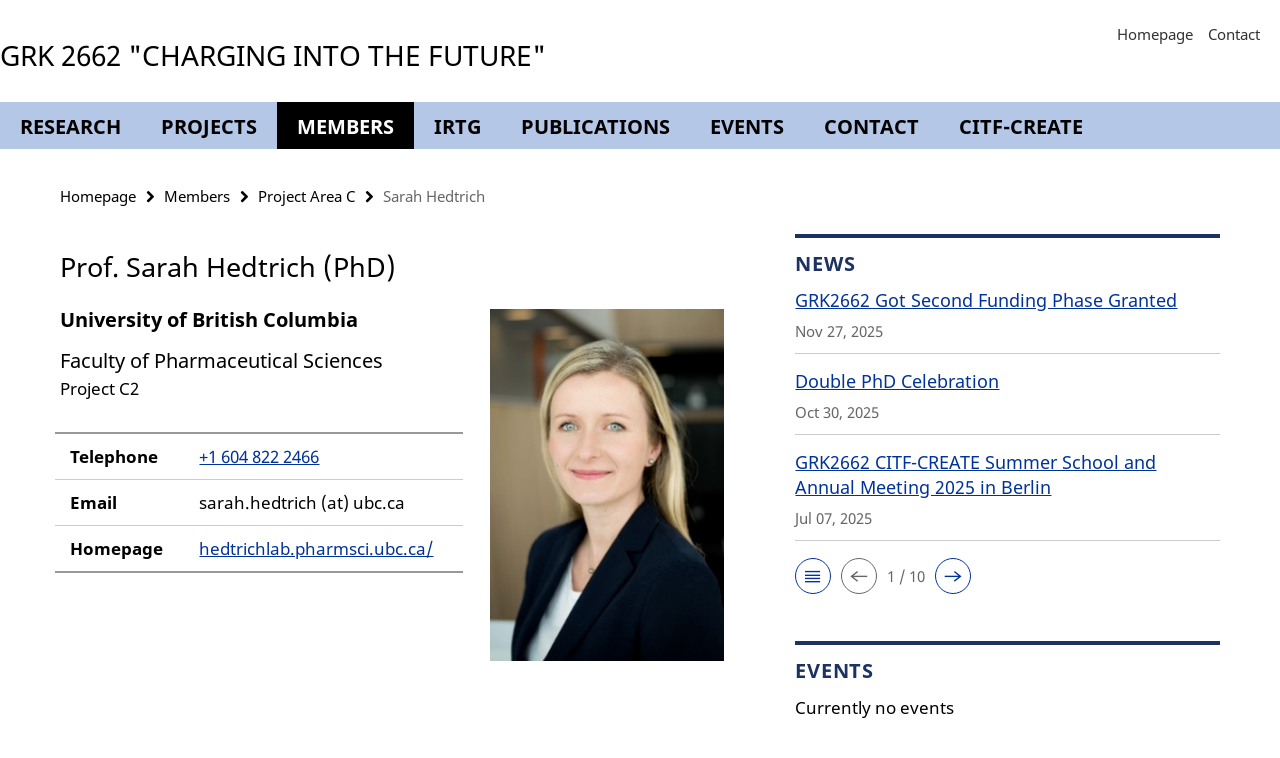

--- FILE ---
content_type: text/html; charset=utf-8
request_url: https://www.irtg2662.de/members/Project-Area-C/Hedtrich/index.html
body_size: 3932
content:
<!DOCTYPE html><!-- rendered 2026-01-23 07:11:02 (UTC) --><html class="ltr" lang="en"><head><title>Sarah Hedtrich • IRTG 2662 "CHARGING INTO THE FUTURE"</title><!-- BEGIN Fragment default/26011920/views/head_meta/118644591/1663594944?084125:1823 -->
<meta charset="utf-8" /><meta content="IE=edge" http-equiv="X-UA-Compatible" /><meta content="width=device-width, initial-scale=1.0" name="viewport" /><meta content="authenticity_token" name="csrf-param" />
<meta content="LclYJ4xET+B8/5ql/wPgycRiOZaxECWJ562V/XfZMhU=" name="csrf-token" /><meta content="Sarah Hedtrich" property="og:title" /><meta content="website" property="og:type" /><meta content="https://www.irtg2662.de/members/Project-Area-C/Hedtrich/index.html" property="og:url" /><meta content="https://www.irtg2662.de/_media/03_members/bild_Hedtrich/Hedtrich_258.png?width=250" property="og:image" /><meta content="index,follow" name="robots" /><meta content="2021-01-22" name="dc.date" /><meta content="Sarah Hedtrich" name="dc.name" /><meta content="DE-BE" name="geo.region" /><meta content="Berlin" name="geo.placename" /><meta content="52.448131;13.286102" name="geo.position" /><link href="https://www.irtg2662.de/members/Project-Area-C/Hedtrich/index.html" rel="canonical" /><!-- BEGIN Fragment default/26011920/views/favicon/118173191/1762858258?020014:72019 -->
<!-- END Fragment default/26011920/views/favicon/118173191/1762858258?020014:72019 -->
<!-- BEGIN Fragment default/26011920/head/rss/false/118173191/1762858258?115450:22003 -->
<!-- END Fragment default/26011920/head/rss/false/118173191/1762858258?115450:22003 -->
<!-- END Fragment default/26011920/views/head_meta/118644591/1663594944?084125:1823 -->
<!-- BEGIN Fragment default/26011920/head/assets/118173191/1762858258/?213850:86400 -->
<link href="/assets/default2/irtg2662_application-part-1-e14a3bbbfe.css" media="all" rel="stylesheet" type="text/css" /><link href="/assets/default2/irtg2662_application-part-2-3ac9454515.css" media="all" rel="stylesheet" type="text/css" /><script src="/assets/default2/application-781670a880dd5cd1754f30fcf22929cb.js" type="text/javascript"></script><!--[if lt IE 9]><script src="/assets/default2/html5shiv-d11feba7bd03bd542f45c2943ca21fed.js" type="text/javascript"></script><script src="/assets/default2/respond.min-31225ade11a162d40577719d9a33d3ee.js" type="text/javascript"></script><![endif]--><meta content="Rails Connector for Infopark CMS Fiona by Infopark AG (www.infopark.de); Version 6.8.2.36.82613853" name="generator" /><!-- END Fragment default/26011920/head/assets/118173191/1762858258/?213850:86400 -->
</head><body class="site-irtg2662 layout-size-L"><div class="debug page" data-current-path="/members/Project-Area-C/Hedtrich/"><a class="sr-only" href="#content">Springe direkt zu Inhalt </a><div class="horizontal-bg-container-header nocontent"><div class="container container-header"><header><!-- BEGIN Fragment default/26011920/header-part-1/118173191/1762858258/?165530:46800 -->
<a accesskey="O" id="seitenanfang"></a><div class="nada-identity-wrapper"><a accesskey="H" class="nada-identity-text-link" href="/index.html" title="To the Homepage of: GRK 2662 &quot;CHARGING INTO THE FUTURE&quot;"><span class="nada-identity-text">GRK 2662 &quot;CHARGING INTO THE FUTURE&quot;</span></a></div><h1 class="hide">GRK 2662 &quot;CHARGING INTO THE FUTURE&quot;</h1><hr class="hide" /><h2 class="sr-only">Service Navigation</h2><ul class="top-nav no-print"><li><a href="/index.html" rel="index" title="To the Homepage of: GRK 2662 &quot;CHARGING INTO THE FUTURE&quot;">Homepage</a></li><li><a href="/07_Contact/index.html" title="">Contact</a></li></ul><!-- END Fragment default/26011920/header-part-1/118173191/1762858258/?165530:46800 -->
<div class="services no-print"><!-- BEGIN Fragment default/26011920/header-part-2/118173191/1762858258/?215054:86400 -->
<!-- END Fragment default/26011920/header-part-2/118173191/1762858258/?215054:86400 -->
</div></header></div></div><!-- BEGIN Fragment default/26011920/header-default-image/118173191/1762858258/?213027:68400 -->
<!-- END Fragment default/26011920/header-default-image/118173191/1762858258/?213027:68400 -->
<!-- BEGIN Fragment default/26011920/navbar-wrapper-ajax/0/118173191/1762858258/?090924:3600 -->
<div class="navbar-wrapper cms-box-ajax-content" data-ajax-url="/index.html?comp=navbar&amp;irq=1&amp;pm=0"><nav class="main-nav-container no-print" style=""><div class="container main-nav-container-inner"><div class="main-nav-scroll-buttons" style="display:none"><div id="main-nav-btn-scroll-left" role="button"><div class="fa fa-angle-left"></div></div><div id="main-nav-btn-scroll-right" role="button"><div class="fa fa-angle-right"></div></div></div><div class="main-nav-toggle"><span class="main-nav-toggle-text">Menu</span><span class="main-nav-toggle-icon"><span class="line"></span><span class="line"></span><span class="line"></span></span></div><ul class="main-nav level-1" id="fub-main-nav"><li class="main-nav-item level-1 has-children" data-index="0" data-menu-item-path="#" data-menu-shortened="0"><a class="main-nav-item-link level-1" href="#" title="loading...">Research</a><div class="icon-has-children"><div class="fa fa-angle-right"></div><div class="fa fa-angle-down"></div><div class="fa fa-angle-up"></div></div><div class="container main-nav-parent level-2" style="display:none"><p style="margin: 20px;">loading... </p></div></li><li class="main-nav-item level-1 has-children" data-index="1" data-menu-item-path="#" data-menu-shortened="0"><a class="main-nav-item-link level-1" href="#" title="loading...">Projects</a><div class="icon-has-children"><div class="fa fa-angle-right"></div><div class="fa fa-angle-down"></div><div class="fa fa-angle-up"></div></div><div class="container main-nav-parent level-2" style="display:none"><p style="margin: 20px;">loading... </p></div></li><li class="main-nav-item level-1 has-children" data-index="2" data-menu-item-path="#" data-menu-shortened="0"><a class="main-nav-item-link level-1" href="#" title="loading...">Members</a><div class="icon-has-children"><div class="fa fa-angle-right"></div><div class="fa fa-angle-down"></div><div class="fa fa-angle-up"></div></div><div class="container main-nav-parent level-2" style="display:none"><p style="margin: 20px;">loading... </p></div></li><li class="main-nav-item level-1 has-children" data-index="3" data-menu-item-path="#" data-menu-shortened="0"><a class="main-nav-item-link level-1" href="#" title="loading...">IRTG</a><div class="icon-has-children"><div class="fa fa-angle-right"></div><div class="fa fa-angle-down"></div><div class="fa fa-angle-up"></div></div><div class="container main-nav-parent level-2" style="display:none"><p style="margin: 20px;">loading... </p></div></li><li class="main-nav-item level-1 has-children" data-index="4" data-menu-item-path="#" data-menu-shortened="0"><a class="main-nav-item-link level-1" href="#" title="loading...">Publications</a><div class="icon-has-children"><div class="fa fa-angle-right"></div><div class="fa fa-angle-down"></div><div class="fa fa-angle-up"></div></div><div class="container main-nav-parent level-2" style="display:none"><p style="margin: 20px;">loading... </p></div></li><li class="main-nav-item level-1 has-children" data-index="5" data-menu-item-path="#" data-menu-shortened="0"><a class="main-nav-item-link level-1" href="#" title="loading...">Events</a><div class="icon-has-children"><div class="fa fa-angle-right"></div><div class="fa fa-angle-down"></div><div class="fa fa-angle-up"></div></div><div class="container main-nav-parent level-2" style="display:none"><p style="margin: 20px;">loading... </p></div></li><li class="main-nav-item level-1 has-children" data-index="6" data-menu-item-path="#" data-menu-shortened="0"><a class="main-nav-item-link level-1" href="#" title="loading...">Contact</a><div class="icon-has-children"><div class="fa fa-angle-right"></div><div class="fa fa-angle-down"></div><div class="fa fa-angle-up"></div></div><div class="container main-nav-parent level-2" style="display:none"><p style="margin: 20px;">loading... </p></div></li><li class="main-nav-item level-1 has-children" data-index="7" data-menu-item-path="#" data-menu-shortened="0"><a class="main-nav-item-link level-1" href="#" title="loading...">CITF-CREATE</a><div class="icon-has-children"><div class="fa fa-angle-right"></div><div class="fa fa-angle-down"></div><div class="fa fa-angle-up"></div></div><div class="container main-nav-parent level-2" style="display:none"><p style="margin: 20px;">loading... </p></div></li></ul></div><div class="main-nav-flyout-global"><div class="container"></div><button id="main-nav-btn-flyout-close" type="button"><div id="main-nav-btn-flyout-close-container"><i class="fa fa-angle-up"></i></div></button></div></nav></div><script type="text/javascript">$(document).ready(function () { Luise.Navigation.init(); });</script><!-- END Fragment default/26011920/navbar-wrapper-ajax/0/118173191/1762858258/?090924:3600 -->
<div class="content-wrapper main horizontal-bg-container-main"><div class="container breadcrumbs-container nocontent"><div class="row"><div class="col-xs-12"><div class="box breadcrumbs no-print"><p class="hide">Path Navigation</p><ul class="fu-breadcrumb"><li><a href="/index.html">Homepage</a><i class="fa fa-chevron-right"></i></li><li><a href="/members/index.html">Members</a><i class="fa fa-chevron-right"></i></li><li><a href="/members/Project-Area-C/index.html">Project Area C</a><i class="fa fa-chevron-right"></i></li><li class="active">Sarah Hedtrich</li></ul></div></div></div></div><div class="container"><div class="row"><main class="col-m-7 print-full-width"><!--skiplink anchor: content--><div class="fub-content fub-fu_mitarb_ordner"><a id="content"></a><div class="box box-staff"><h1 class="box-staff-name">Prof. Sarah Hedtrich (PhD)</h1><div class="tab-content box-staff-content"><div aria-labelledby="#tab1-label" class="tab-pane active" id="tab1" role="tabpanel" tabindex="0"><div class="icaption-right-container-s1"><figure class="icaption-right-s1"><div class="icaption-image"><picture data-colspan="7" data-image-max-width="" data-image-size="S"><source data-screen-size='xl' srcset='/_media/03_members/bild_Hedtrich/Hedtrich_258.png?width=350 1x' media='(min-width: 1200px)' ><source data-screen-size='l' srcset='/_media/03_members/bild_Hedtrich/Hedtrich_258.png?width=250 1x' media='(min-width: 990px)' ><source data-screen-size='m' srcset='/_media/03_members/bild_Hedtrich/Hedtrich_258.png?width=250 1x' media='(min-width: 768px)' ><source data-screen-size='s' srcset='/_media/03_members/bild_Hedtrich/Hedtrich_258.png?width=350 1x' media='(min-width: 520px)' ><source data-screen-size='xs' srcset='/_media/03_members/bild_Hedtrich/Hedtrich_258.png?width=250 1x' ><img alt="Hedtrich" class="figure-img" data-image-obj-id="118645013" src="/_media/03_members/bild_Hedtrich/Hedtrich_258.png" style="width:100%;" /></picture></div></figure></div><h2 class="box-staff-inst-level-1">University of British Columbia</h2><h3 class="box-staff-inst-level-2">Faculty of Pharmaceutical Sciences</h3><p class="box-staff-function">Project C2</p><div class="clearfix visible-xs"></div><div class="clearfix visible-s"></div><div class="clearfix visible-m"></div><div class="box-staff-table list-group"><div class="list-group-item row"><div class="box-staff-table-label col-s-4">Telephone</div><div class="box-staff-list-table-inf col-s-8"><a href="tel:+1-604-822-2466">+1 604 822 2466</a></div></div><div class="list-group-item row"><div class="box-staff-table-label col-s-4">Email</div><div class="box-staff-list-table-inf col-s-8">sarah.hedtrich (at) ubc.ca</div></div><div class="list-group-item row"><div class="box-staff-table-label col-s-4">Homepage</div><div class="box-staff-list-table-inf col-s-8"><a href="https://hedtrichlab.pharmsci.ubc.ca/" target="_self" title="hedtrichlab.pharmsci.ubc.ca/">hedtrichlab.pharmsci.ubc.ca/</a></div></div></div><div class="clearfix visible-xl"></div><div class="clearfix visible-l"></div></div></div></div><noscript><div class="warning_box"><em class="mark-4">Please enable JavaScript in Your browser.</em></div></noscript></div></main><!-- BEGIN Fragment default/26011920/sidebar_subtree/118173191/1762858258/?083925:1801 -->
<aside class="col-m-5 sidebar-right no-print nocontent"><div class="row"><div class="col-l-11 col-l-offset-1"><div class="content-element"><!-- BEGIN Fragment default/26011920/news-box-outer/118233849/1663687848/?090924:3600 -->
<div class="box box-news-list-v1 box-border box-news-cms-5"><h3 class="box-news-list-v1-headline">News</h3><div class="news cms-box-ajax-content" data-ajax-url="/news/index.html?irq=1&amp;page=1"><div class="spinner news" style="display: none; width: 16px; padding: 20px;"><img alt="spinner" src="/assets/default2/spinner-39a0a2170912fd2acf310826322141db.gif" /></div><noscript><em class="mark-4">Please enable JavaScript.</em><p><a href="/news/index.html" title="News">overview</a></p></noscript></div></div><!-- END Fragment default/26011920/news-box-outer/118233849/1663687848/?090924:3600 -->
</div></div></div><div class="row"><div class="col-l-11 col-l-offset-1"><div class="content-element"><!-- BEGIN Fragment default/26011920/fu_termin_ordner/5/fd33beb20edda0329552c98182d30e19cded8181/118233861/1663679724/?090924:3600 -->
<div class="box box-event-list-v1 box-border box-events-cms-5"><h3 class="box-event-list-v1-headline">Events</h3><div class="cms-box-ajax-content"><div class="events" data-ajax-url="/events/index.html?irq=1&amp;page=1"><div class="spinner events" style="display: none; width: 16px; padding: 20px;"><img alt="spinner" src="/assets/default2/spinner-39a0a2170912fd2acf310826322141db.gif" /></div><noscript><em class="mark-4">Please enable JavaScript.</em><p><a href="/events/index.html" title="Events">overview</a></p></noscript></div></div></div><!-- END Fragment default/26011920/fu_termin_ordner/5/fd33beb20edda0329552c98182d30e19cded8181/118233861/1663679724/?090924:3600 -->
</div></div></div><div class="row"><div class="col-l-11 col-l-offset-1"><div class="content-element"><div class="box box-sidebar-banner"><div class="icaption-image"><a href="/index.html"><picture data-adaptive-with="700"><source data-screen-size='-' srcset='/_media/Logos/bild_Banner/GRK2662-logo.png?width=700 1x, /_media/Logos/bild_Banner/GRK2662-logo.png?width=1300 2x, /_media/Logos/bild_Banner/GRK2662-logo.png?width=2000 3x' ><img alt="IRTG 2662 &quot;CHARGING INTO THE FUTURE&quot;" class="figure-img" data-image-obj-id="118714796" src="/_media/Logos/bild_Banner/GRK2662-logo.png?width=700" /></picture></a></div></div></div></div></div><div class="row"><div class="col-l-11 col-l-offset-1"><div class="content-element"><div class="box box-sidebar-banner"><div class="icaption-image"><a href="https://www.dfg.de" target="_blank"><picture data-adaptive-with="700"><source data-screen-size='-' srcset='/_media/Logos/bild_Banner/DFG.png?width=700 1x, /_media/Logos/bild_Banner/DFG.png?width=1300 2x, /_media/Logos/bild_Banner/DFG.png?width=2000 3x' ><img alt="DFG" class="figure-img" data-image-obj-id="118702124" src="/_media/Logos/bild_Banner/DFG.png?width=700" /></picture></a></div></div></div></div></div><div class="row"><div class="col-l-11 col-l-offset-1"><div class="content-element"><div class="box"><div class="icaption-container-s3"><figure class="icaption-s3" data-debug-style="5"><div class="icaption-image"><a href="/_media/Logos/FUB_McG_UBC.png?html=1&amp;locale=en&amp;ref=149866785" rel="nofollow" title="Show large image"><picture data-colspan="5" data-image-max-width="" data-image-size="L"><source data-screen-size='xl' srcset='/_media/Logos/FUB_McG_UBC.png?width=500 1x, /_media/Logos/FUB_McG_UBC.png?width=1000 2x, /_media/Logos/FUB_McG_UBC.png?width=2000 3x' media='(min-width: 1200px)' ><source data-screen-size='l' srcset='/_media/Logos/FUB_McG_UBC.png?width=500 1x, /_media/Logos/FUB_McG_UBC.png?width=1000 2x, /_media/Logos/FUB_McG_UBC.png?width=2000 3x' media='(min-width: 990px)' ><source data-screen-size='m' srcset='/_media/Logos/FUB_McG_UBC.png?width=500 1x, /_media/Logos/FUB_McG_UBC.png?width=1000 2x, /_media/Logos/FUB_McG_UBC.png?width=2000 3x' media='(min-width: 768px)' ><source data-screen-size='s' srcset='/_media/Logos/FUB_McG_UBC.png?width=1000 1x, /_media/Logos/FUB_McG_UBC.png?width=2000 2x, /_media/Logos/FUB_McG_UBC.png?width=3000 3x' media='(min-width: 520px)' ><source data-screen-size='xs' srcset='/_media/Logos/FUB_McG_UBC.png?width=500 1x, /_media/Logos/FUB_McG_UBC.png?width=1000 2x, /_media/Logos/FUB_McG_UBC.png?width=2000 3x' ><img alt="FUB_McG_UBC" class="figure-img" data-image-obj-id="128326782" src="/_media/Logos/FUB_McG_UBC.png?width=1000" style="width:100%;" /></picture></a></div><figcaption><p class="mark-6 icaption-caption" id="caption_128326782"><span aria-label="Image: "></span><span class="icaption-caption-title"></span></p></figcaption></figure></div></div></div></div></div></aside><!-- END Fragment default/26011920/sidebar_subtree/118173191/1762858258/?083925:1801 -->
</div></div></div><!-- BEGIN Fragment default/26011920/footer/banners/118173191/1762858258/?090924:3600 -->
<!-- END Fragment default/26011920/footer/banners/118173191/1762858258/?090924:3600 -->
<div class="horizontal-bg-container-footer no-print nocontent"><footer><div class="container container-footer-non-cd"><div class="row"><!-- BEGIN Fragment default/26011920/footer/col-2/118173191/1762858258/?090924:3600 -->
<div class="col-m-6 col-l-3"><div class="box"><h3 class="footer-section-headline">Service Navigation</h3><ul class="footer-section-list fa-ul"><li><a href="/index.html" rel="index" title="To the Homepage of: GRK 2662 &quot;CHARGING INTO THE FUTURE&quot;"><i class="fa fa-li fa-chevron-right"></i>Homepage</a></li><li><a href="/07_Contact/index.html" title=""><i class="fa fa-li fa-chevron-right"></i>Contact</a></li></ul></div></div><!-- END Fragment default/26011920/footer/col-2/118173191/1762858258/?090924:3600 -->
<div class="col-m-6 col-l-3"><div class="box"><h3 class="footer-section-headline">This Page</h3><ul class="footer-section-list fa-ul"><li><a href="#" onclick="javascript:self.print();return false;" rel="alternate" role="button" title="Print this page"><i class="fa fa-li fa-chevron-right"></i>Print</a></li><!-- BEGIN Fragment default/26011920/footer/col-4.rss/118173191/1762858258/?090925:3600 -->
<!-- END Fragment default/26011920/footer/col-4.rss/118173191/1762858258/?090925:3600 -->
<li><a href="/07_Contact/index.html"><i class="fa fa-li fa-chevron-right"></i>Feedback</a></li><!-- BEGIN Fragment default/26011920/footer/col-4.languages/118173191/1762858258/?090925:3600 -->
<!-- END Fragment default/26011920/footer/col-4.languages/118173191/1762858258/?090925:3600 -->
</ul></div></div><div class="clearfix visible-m"></div></div></div></footer></div><script src="/assets/default2/henry-55a2f6b1df7f8729fca2d550689240e9.js" type="text/javascript"></script></div></body></html>

--- FILE ---
content_type: text/html; charset=utf-8
request_url: https://www.irtg2662.de/index.html?comp=navbar&irq=1&pm=0
body_size: 2397
content:
<!-- BEGIN Fragment default/26011920/navbar-wrapper/118173191/1762858258/?084103:1800 -->
<!-- BEGIN Fragment default/26011920/navbar/20c3132ed3f063492a03b13fd7a9858c5aaf1119/?081103:86400 -->
<nav class="main-nav-container no-print nocontent" style="display: none;"><div class="container main-nav-container-inner"><div class="main-nav-scroll-buttons" style="display:none"><div id="main-nav-btn-scroll-left" role="button"><div class="fa fa-angle-left"></div></div><div id="main-nav-btn-scroll-right" role="button"><div class="fa fa-angle-right"></div></div></div><div class="main-nav-toggle"><span class="main-nav-toggle-text">Menu</span><span class="main-nav-toggle-icon"><span class="line"></span><span class="line"></span><span class="line"></span></span></div><ul class="main-nav level-1" id="fub-main-nav"><li class="main-nav-item level-1" data-index="0" data-menu-item-path="/research" data-menu-shortened="0" id="main-nav-item-research"><a class="main-nav-item-link level-1" href="/research/index.html">Research</a></li><li class="main-nav-item level-1 has-children" data-index="1" data-menu-item-path="/project-areas" data-menu-shortened="0" id="main-nav-item-project-areas"><a class="main-nav-item-link level-1" href="/project-areas/index.html">Projects</a><div class="icon-has-children"><div class="fa fa-angle-right"></div><div class="fa fa-angle-down"></div><div class="fa fa-angle-up"></div></div><div class="container main-nav-parent level-2" style="display:none"><a class="main-nav-item-link level-1" href="/project-areas/index.html"><span>Overview Projects</span></a></div><ul class="main-nav level-2"><li class="main-nav-item level-2 has-children" data-menu-item-path="/project-areas/Project-Area-A"><a class="main-nav-item-link level-2" href="/project-areas/Project-Area-A/index.html">Project Area A</a><div class="icon-has-children"><div class="fa fa-angle-right"></div><div class="fa fa-angle-down"></div><div class="fa fa-angle-up"></div></div><ul class="main-nav level-3"><li class="main-nav-item level-3 " data-menu-item-path="/project-areas/Project-Area-A/Project-A1"><a class="main-nav-item-link level-3" href="/project-areas/Project-Area-A/Project-A1/index.html">Project A1</a></li><li class="main-nav-item level-3 " data-menu-item-path="/project-areas/Project-Area-A/Project-A2"><a class="main-nav-item-link level-3" href="/project-areas/Project-Area-A/Project-A2/index.html">Project A2</a></li><li class="main-nav-item level-3 " data-menu-item-path="/project-areas/Project-Area-A/Project-A3"><a class="main-nav-item-link level-3" href="/project-areas/Project-Area-A/Project-A3/index.html">Project A3</a></li></ul></li><li class="main-nav-item level-2 has-children" data-menu-item-path="/project-areas/Project-Area-B"><a class="main-nav-item-link level-2" href="/project-areas/Project-Area-B/index.html">Project Area B</a><div class="icon-has-children"><div class="fa fa-angle-right"></div><div class="fa fa-angle-down"></div><div class="fa fa-angle-up"></div></div><ul class="main-nav level-3"><li class="main-nav-item level-3 " data-menu-item-path="/project-areas/Project-Area-B/Project-B1"><a class="main-nav-item-link level-3" href="/project-areas/Project-Area-B/Project-B1/index.html">Project B1</a></li><li class="main-nav-item level-3 " data-menu-item-path="/project-areas/Project-Area-B/Project-B2"><a class="main-nav-item-link level-3" href="/project-areas/Project-Area-B/Project-B2/index.html">Project B2</a></li><li class="main-nav-item level-3 " data-menu-item-path="/project-areas/Project-Area-B/Project-B3"><a class="main-nav-item-link level-3" href="/project-areas/Project-Area-B/Project-B3/index.html">Project B3</a></li></ul></li><li class="main-nav-item level-2 has-children" data-menu-item-path="/project-areas/Project-Area-C"><a class="main-nav-item-link level-2" href="/project-areas/Project-Area-C/index.html">Project Area C</a><div class="icon-has-children"><div class="fa fa-angle-right"></div><div class="fa fa-angle-down"></div><div class="fa fa-angle-up"></div></div><ul class="main-nav level-3"><li class="main-nav-item level-3 " data-menu-item-path="/project-areas/Project-Area-C/Project-C1"><a class="main-nav-item-link level-3" href="/project-areas/Project-Area-C/Project-C1/index.html">Project C1</a></li><li class="main-nav-item level-3 " data-menu-item-path="/project-areas/Project-Area-C/Project-C2"><a class="main-nav-item-link level-3" href="/project-areas/Project-Area-C/Project-C2/index.html">Project C2</a></li></ul></li></ul></li><li class="main-nav-item level-1 has-children" data-index="2" data-menu-item-path="/members" data-menu-shortened="0" id="main-nav-item-members"><a class="main-nav-item-link level-1" href="/members/index.html">Members</a><div class="icon-has-children"><div class="fa fa-angle-right"></div><div class="fa fa-angle-down"></div><div class="fa fa-angle-up"></div></div><div class="container main-nav-parent level-2" style="display:none"><a class="main-nav-item-link level-1" href="/members/index.html"><span>Overview Members</span></a></div><ul class="main-nav level-2"><li class="main-nav-item level-2 has-children" data-menu-item-path="/members/Doctoral-Candidates"><a class="main-nav-item-link level-2" href="/members/Doctoral-Candidates/index.html">Doctoral Candidates</a><div class="icon-has-children"><div class="fa fa-angle-right"></div><div class="fa fa-angle-down"></div><div class="fa fa-angle-up"></div></div><ul class="main-nav level-3"><li class="main-nav-item level-3 " data-menu-item-path="/members/Doctoral-Candidates/Malicka"><a class="main-nav-item-link level-3" href="/members/Doctoral-Candidates/Malicka/index.html">Weronika Malicka</a></li><li class="main-nav-item level-3 " data-menu-item-path="/members/Doctoral-Candidates/Moon"><a class="main-nav-item-link level-3" href="/members/Doctoral-Candidates/Moon/index.html">Eunjin Moon</a></li><li class="main-nav-item level-3 " data-menu-item-path="/members/Doctoral-Candidates/Schwartz"><a class="main-nav-item-link level-3" href="/members/Doctoral-Candidates/Schwartz/index.html">Sophia Schwartz</a></li><li class="main-nav-item level-3 " data-menu-item-path="/members/Doctoral-Candidates/Kagelmacher"><a class="main-nav-item-link level-3" href="/members/Doctoral-Candidates/Kagelmacher/index.html">Marten Kagelmacher</a></li><li class="main-nav-item level-3 " data-menu-item-path="/members/Doctoral-Candidates/Finn"><a class="main-nav-item-link level-3" href="/members/Doctoral-Candidates/Finn/index.html">Lauren Finn</a></li><li class="main-nav-item level-3 " data-menu-item-path="/members/Doctoral-Candidates/Krage"><a class="main-nav-item-link level-3" href="/members/Doctoral-Candidates/Krage/index.html">Clemens Krage</a></li><li class="main-nav-item level-3 " data-menu-item-path="/members/Doctoral-Candidates/Ensminger"><a class="main-nav-item-link level-3" href="/members/Doctoral-Candidates/Ensminger/index.html">Yara Ensminger</a></li><li class="main-nav-item level-3 " data-menu-item-path="/members/Doctoral-Candidates/Er"><a class="main-nav-item-link level-3" href="/members/Doctoral-Candidates/Er/index.html">Jasmin Er</a></li><li class="main-nav-item level-3 " data-menu-item-path="/members/Doctoral-Candidates/Etouki"><a class="main-nav-item-link level-3" href="/members/Doctoral-Candidates/Etouki/index.html">Ranen Etouki</a></li><li class="main-nav-item level-3 " data-menu-item-path="/members/Doctoral-Candidates/Mavroskoufis"><a class="main-nav-item-link level-3" href="/members/Doctoral-Candidates/Mavroskoufis/index.html">Alexandros Mavroskoufis</a></li><li class="main-nav-item level-3 " data-menu-item-path="/members/Doctoral-Candidates/Page"><a class="main-nav-item-link level-3" href="/members/Doctoral-Candidates/Page/index.html">Taylor Page</a></li><li class="main-nav-item level-3 " data-menu-item-path="/members/Doctoral-Candidates/Schumann"><a class="main-nav-item-link level-3" href="/members/Doctoral-Candidates/Schumann/index.html">Tom Schumann</a></li><li class="main-nav-item level-3 " data-menu-item-path="/members/Doctoral-Candidates/Pietsch"><a class="main-nav-item-link level-3" href="/members/Doctoral-Candidates/Pietsch/index.html">Wesley Pietsch</a></li></ul></li><li class="main-nav-item level-2 " data-menu-item-path="/members/PostDocs"><a class="main-nav-item-link level-2" href="/members/PostDocs/index.html">PostDocs</a></li><li class="main-nav-item level-2 has-children" data-menu-item-path="/members/Project-Area-A"><a class="main-nav-item-link level-2" href="/members/Project-Area-A/index.html">Project Area A</a><div class="icon-has-children"><div class="fa fa-angle-right"></div><div class="fa fa-angle-down"></div><div class="fa fa-angle-up"></div></div><ul class="main-nav level-3"><li class="main-nav-item level-3 " data-menu-item-path="/members/Project-Area-A/Koksch"><a class="main-nav-item-link level-3" href="/members/Project-Area-A/Koksch/index.html">Beate Koksch</a></li><li class="main-nav-item level-3 " data-menu-item-path="/members/Project-Area-A/Haynes"><a class="main-nav-item-link level-3" href="/members/Project-Area-A/Haynes/index.html">Charles Haynes</a></li><li class="main-nav-item level-3 " data-menu-item-path="/members/Project-Area-A/Multhaup"><a class="main-nav-item-link level-3" href="/members/Project-Area-A/Multhaup/index.html">Gerhard Multhaup</a></li><li class="main-nav-item level-3 " data-menu-item-path="/members/Project-Area-A/Pagel"><a class="main-nav-item-link level-3" href="/members/Project-Area-A/Pagel/index.html">Kevin Pagel</a></li><li class="main-nav-item level-3 " data-menu-item-path="/members/Project-Area-A/Ballauff"><a class="main-nav-item-link level-3" href="/members/Project-Area-A/Ballauff/index.html">Matthias Ballauff</a></li><li class="main-nav-item level-3 " data-menu-item-path="/members/Project-Area-A/Netz"><a class="main-nav-item-link level-3" href="/members/Project-Area-A/Netz/index.html">Roland Netz</a></li><li class="main-nav-item level-3 " data-menu-item-path="/members/Project-Area-A/Srebnik"><a class="main-nav-item-link level-3" href="/members/Project-Area-A/Srebnik/index.html">Simcha Srebnik</a></li><li class="main-nav-item level-3 " data-menu-item-path="/members/Project-Area-A/Straus"><a class="main-nav-item-link level-3" href="/members/Project-Area-A/Straus/index.html">Suzana Straus</a></li><li class="main-nav-item level-3 " data-menu-item-path="/members/Project-Area-A/Risse"><a class="main-nav-item-link level-3" href="/members/Project-Area-A/Risse/index.html">Thomas Risse</a></li></ul></li><li class="main-nav-item level-2 has-children" data-menu-item-path="/members/Project-Area-B"><a class="main-nav-item-link level-2" href="/members/Project-Area-B/index.html">Project Area B</a><div class="icon-has-children"><div class="fa fa-angle-right"></div><div class="fa fa-angle-down"></div><div class="fa fa-angle-up"></div></div><ul class="main-nav level-3"><li class="main-nav-item level-3 " data-menu-item-path="/members/Project-Area-B/Fournier"><a class="main-nav-item-link level-3" href="/members/Project-Area-B/Fournier/index.html">Alyson Fournier</a></li><li class="main-nav-item level-3 " data-menu-item-path="/members/Project-Area-B/Castagner"><a class="main-nav-item-link level-3" href="/members/Project-Area-B/Castagner/index.html">Bastien Castagner</a></li><li class="main-nav-item level-3 " data-menu-item-path="/members/Project-Area-B/Keller"><a class="main-nav-item-link level-3" href="/members/Project-Area-B/Keller/index.html">Bettina G. Keller</a></li><li class="main-nav-item level-3 " data-menu-item-path="/members/Project-Area-B/Maysinger"><a class="main-nav-item-link level-3" href="/members/Project-Area-B/Maysinger/index.html">Dusica Maysinger</a></li><li class="main-nav-item level-3 " data-menu-item-path="/members/Project-Area-B/Haag"><a class="main-nav-item-link level-3" href="/members/Project-Area-B/Haag/index.html">Rainer Haag</a></li><li class="main-nav-item level-3 " data-menu-item-path="/members/Project-Area-B/McKinney"><a class="main-nav-item-link level-3" href="/members/Project-Area-B/McKinney/index.html">Rebecca A. McKinney</a></li><li class="main-nav-item level-3 " data-menu-item-path="/members/Project-Area-B/Block"><a class="main-nav-item-link level-3" href="/members/Project-Area-B/Block/index.html">Stephan Block</a></li><li class="main-nav-item level-3 " data-menu-item-path="/members/Project-Area-B/Kennedy"><a class="main-nav-item-link level-3" href="/members/Project-Area-B/Kennedy/index.html">Timothy E. Kennedy</a></li></ul></li><li class="main-nav-item level-2 has-children" data-menu-item-path="/members/Project-Area-C"><a class="main-nav-item-link level-2" href="/members/Project-Area-C/index.html">Project Area C</a><div class="icon-has-children"><div class="fa fa-angle-right"></div><div class="fa fa-angle-down"></div><div class="fa fa-angle-up"></div></div><ul class="main-nav level-3"><li class="main-nav-item level-3 " data-menu-item-path="/members/Project-Area-C/Blakney"><a class="main-nav-item-link level-3" href="/members/Project-Area-C/Blakney/index.html">Anna Blakney</a></li><li class="main-nav-item level-3 " data-menu-item-path="/members/Project-Area-C/Conway"><a class="main-nav-item-link level-3" href="/members/Project-Area-C/Conway/index.html">Edward M. Conway</a></li><li class="main-nav-item level-3 " data-menu-item-path="/members/Project-Area-C/Kizhakkedathu"><a class="main-nav-item-link level-3" href="/members/Project-Area-C/Kizhakkedathu/index.html">Jayachandran Kizhakkedathu</a></li><li class="main-nav-item level-3 " data-menu-item-path="/members/Project-Area-C/Dernedde"><a class="main-nav-item-link level-3" href="/members/Project-Area-C/Dernedde/index.html">Jens Dernedde</a></li><li class="main-nav-item level-3 " data-menu-item-path="/members/Project-Area-C/Achazi"><a class="main-nav-item-link level-3" href="/members/Project-Area-C/Achazi/index.html">Katharina Achazi</a></li><li class="main-nav-item level-3 " data-menu-item-path="/members/Project-Area-C/Weinhart"><a class="main-nav-item-link level-3" href="/members/Project-Area-C/Weinhart/index.html">Marie Weinhart</a></li><li class="main-nav-item level-3 " data-menu-item-path="/members/Project-Area-C/Hedtrich"><a class="main-nav-item-link level-3" href="/members/Project-Area-C/Hedtrich/index.html">Sarah Hedtrich</a></li></ul></li><li class="main-nav-item level-2 has-children" data-menu-item-path="/members/Student-Assistants"><a class="main-nav-item-link level-2" href="/members/Student-Assistants/index.html">Student Assistants</a><div class="icon-has-children"><div class="fa fa-angle-right"></div><div class="fa fa-angle-down"></div><div class="fa fa-angle-up"></div></div><ul class="main-nav level-3"><li class="main-nav-item level-3 " data-menu-item-path="/members/Student-Assistants/Serrano-Quella"><a class="main-nav-item-link level-3" href="/members/Student-Assistants/Serrano-Quella/index.html">Cristina Serrano Quella</a></li><li class="main-nav-item level-3 " data-menu-item-path="/members/Student-Assistants/Kautz"><a class="main-nav-item-link level-3" href="/members/Student-Assistants/Kautz/index.html">Emma Kautz</a></li><li class="main-nav-item level-3 " data-menu-item-path="/members/Student-Assistants/Spenner"><a class="main-nav-item-link level-3" href="/members/Student-Assistants/Spenner/index.html">Felix Spenner</a></li><li class="main-nav-item level-3 " data-menu-item-path="/members/Student-Assistants/Kresse"><a class="main-nav-item-link level-3" href="/members/Student-Assistants/Kresse/index.html">Jakob Kresse</a></li></ul></li><li class="main-nav-item level-2 has-children" data-menu-item-path="/members/Former-Students"><a class="main-nav-item-link level-2" href="/members/Former-Students/index.html">Former Students</a><div class="icon-has-children"><div class="fa fa-angle-right"></div><div class="fa fa-angle-down"></div><div class="fa fa-angle-up"></div></div><ul class="main-nav level-3"><li class="main-nav-item level-3 " data-menu-item-path="/members/Former-Students/Braatz"><a class="main-nav-item-link level-3" href="/members/Former-Students/Braatz/index.html">Daniel Braatz</a></li><li class="main-nav-item level-3 " data-menu-item-path="/members/Former-Students/Pollehn"><a class="main-nav-item-link level-3" href="/members/Former-Students/Pollehn/index.html">Roxana Pollehn</a></li><li class="main-nav-item level-3 " data-menu-item-path="/members/Former-Students/Neander"><a class="main-nav-item-link level-3" href="/members/Former-Students/Neander/index.html">Lenard Neander</a></li><li class="main-nav-item level-3 " data-menu-item-path="/members/Former-Students/Abdelwahab"><a class="main-nav-item-link level-3" href="/members/Former-Students/Abdelwahab/index.html">Hassan Abdelwahab</a></li></ul></li></ul></li><li class="main-nav-item level-1 has-children" data-index="3" data-menu-item-path="/IRTG" data-menu-shortened="0" id="main-nav-item-IRTG"><a class="main-nav-item-link level-1" href="/IRTG/index.html">IRTG</a><div class="icon-has-children"><div class="fa fa-angle-right"></div><div class="fa fa-angle-down"></div><div class="fa fa-angle-up"></div></div><div class="container main-nav-parent level-2" style="display:none"><a class="main-nav-item-link level-1" href="/IRTG/index.html"><span>Overview IRTG</span></a></div><ul class="main-nav level-2"><li class="main-nav-item level-2 has-children" data-menu-item-path="/IRTG/Board"><a class="main-nav-item-link level-2" href="/IRTG/Board/index.html">Board</a><div class="icon-has-children"><div class="fa fa-angle-right"></div><div class="fa fa-angle-down"></div><div class="fa fa-angle-up"></div></div><ul class="main-nav level-3"><li class="main-nav-item level-3 " data-menu-item-path="/IRTG/Board/Pagel"><a class="main-nav-item-link level-3" href="/IRTG/Board/Pagel/index.html">Kevin Pagel</a></li><li class="main-nav-item level-3 " data-menu-item-path="/IRTG/Board/Haag"><a class="main-nav-item-link level-3" href="/IRTG/Board/Haag/index.html">Rainer Haag</a></li><li class="main-nav-item level-3 " data-menu-item-path="/IRTG/Board/Kizhakkedathu"><a class="main-nav-item-link level-3" href="/IRTG/Board/Kizhakkedathu/index.html">Jayachandran Kizhakkedathu</a></li><li class="main-nav-item level-3 " data-menu-item-path="/IRTG/Board/Multhaup"><a class="main-nav-item-link level-3" href="/IRTG/Board/Multhaup/index.html">Gerhard Multhaup</a></li><li class="main-nav-item level-3 " data-menu-item-path="/IRTG/Board/Moon"><a class="main-nav-item-link level-3" href="/IRTG/Board/Moon/index.html">Eunjin Moon</a></li><li class="main-nav-item level-3 " data-menu-item-path="/IRTG/Board/Krage"><a class="main-nav-item-link level-3" href="/IRTG/Board/Krage/index.html">Clemens Krage</a></li></ul></li><li class="main-nav-item level-2 " data-menu-item-path="/IRTG/Curriculum"><a class="main-nav-item-link level-2" href="/IRTG/Curriculum/index.html">Curriculum</a></li><li class="main-nav-item level-2 " data-menu-item-path="/IRTG/Selection-and-Supervision"><a class="main-nav-item-link level-2" href="/IRTG/Selection-and-Supervision/index.html">Selection and Supervision</a></li></ul></li><li class="main-nav-item level-1" data-index="4" data-menu-item-path="/publications" data-menu-shortened="0" id="main-nav-item-publications"><a class="main-nav-item-link level-1" href="/publications/index.html">Publications</a></li><li class="main-nav-item level-1" data-index="5" data-menu-item-path="/events" data-menu-shortened="0" id="main-nav-item-events"><a class="main-nav-item-link level-1" href="/events/index.html">Events</a></li><li class="main-nav-item level-1 has-children" data-index="6" data-menu-item-path="/07_Contact" data-menu-shortened="0" id="main-nav-item-07_Contact"><a class="main-nav-item-link level-1" href="/07_Contact/index.html">Contact</a><div class="icon-has-children"><div class="fa fa-angle-right"></div><div class="fa fa-angle-down"></div><div class="fa fa-angle-up"></div></div><div class="container main-nav-parent level-2" style="display:none"><a class="main-nav-item-link level-1" href="/07_Contact/index.html"><span>Overview Contact</span></a></div><ul class="main-nav level-2"><li class="main-nav-item level-2 " data-menu-item-path="/07_Contact/Pagel"><a class="main-nav-item-link level-2" href="/07_Contact/Pagel/index.html">Kevin Pagel</a></li><li class="main-nav-item level-2 " data-menu-item-path="/07_Contact/Haag"><a class="main-nav-item-link level-2" href="/07_Contact/Haag/index.html">Rainer Haag</a></li><li class="main-nav-item level-2 " data-menu-item-path="/07_Contact/Scientific-Coordination"><a class="main-nav-item-link level-2" href="/07_Contact/Scientific-Coordination/index.html">Scientific Coordination</a></li><li class="main-nav-item level-2 " data-menu-item-path="/07_Contact/Office"><a class="main-nav-item-link level-2" href="/07_Contact/Office/index.html">Office</a></li></ul></li><li class="main-nav-item level-1" data-index="7" data-menu-item-path="/CITF-CREATE" data-menu-shortened="0" id="main-nav-item-CITF-CREATE"><a class="main-nav-item-link level-1" href="/CITF-CREATE/index.html">CITF-CREATE</a></li></ul></div><div class="main-nav-flyout-global"><div class="container"></div><button id="main-nav-btn-flyout-close" type="button"><div id="main-nav-btn-flyout-close-container"><i class="fa fa-angle-up"></i></div></button></div></nav><script type="text/javascript">$(document).ready(function () { Luise.Navigation.init(); });</script><!-- END Fragment default/26011920/navbar/20c3132ed3f063492a03b13fd7a9858c5aaf1119/?081103:86400 -->
<!-- END Fragment default/26011920/navbar-wrapper/118173191/1762858258/?084103:1800 -->


--- FILE ---
content_type: text/html; charset=utf-8
request_url: https://www.irtg2662.de/news/index.html?irq=1&page=1
body_size: 666
content:
<!-- BEGIN Fragment default/26011920/news-box-wrapper/1/118233849/1663687848/?081257:113 -->
<!-- BEGIN Fragment default/26011920/news-box/1/cd0b0055760d8db07122ce32b8e31836ed1f0e3b/?091104:3600 -->
<a href="/news/2025_11_Funding.html"><div class="box-news-list-v1-element"><p class="box-news-list-v1-title"><span>GRK2662 Got Second Funding Phase Granted</span></p><p class="box-news-list-v1-date">Nov 27, 2025</p></div></a><a href="/news/2025_11_Defense_Lauren_Marten.html"><div class="box-news-list-v1-element"><p class="box-news-list-v1-title"><span>Double PhD Celebration</span></p><p class="box-news-list-v1-date">Oct 30, 2025</p></div></a><a href="/news/2025_07_summer_school.html"><div class="box-news-list-v1-element"><p class="box-news-list-v1-title"><span>GRK2662 CITF-CREATE Summer School and Annual Meeting 2025 in Berlin</span></p><p class="box-news-list-v1-date">Jul 07, 2025</p></div></a><div class="cms-box-prev-next-nav box-news-list-v1-nav"><a class="cms-box-prev-next-nav-overview box-news-list-v1-nav-overview" href="/news/index.html" rel="contents" role="button" title="overview News"><span class="icon-cds icon-cds-overview"></span></a><span class="cms-box-prev-next-nav-arrow-prev disabled box-news-list-v1-nav-arrow-prev" title="previous page"><span class="icon-cds icon-cds-arrow-prev disabled"></span></span><span class="cms-box-prev-next-nav-pagination box-news-list-v1-pagination" title="page 1 of 10 pages"> 1 / 10 </span><span class="cms-box-prev-next-nav-arrow-next box-news-list-v1-nav-arrow-next" data-ajax-url="/news/index.html?irq=1&amp;page=2" onclick="Luise.AjaxBoxNavigation.onClick(event, this)" rel="next" role="button" title="next page"><span class="icon-cds icon-cds-arrow-next"></span></span></div><!-- END Fragment default/26011920/news-box/1/cd0b0055760d8db07122ce32b8e31836ed1f0e3b/?091104:3600 -->
<!-- END Fragment default/26011920/news-box-wrapper/1/118233849/1663687848/?081257:113 -->


--- FILE ---
content_type: text/html; charset=utf-8
request_url: https://www.irtg2662.de/events/index.html?irq=1&page=1
body_size: 292
content:
<!-- BEGIN Fragment default/26011920/events-wrapper/1//118233861/1663679724/?081203:59 -->
<!-- BEGIN Fragment default/26011920/events/1/fd33beb20edda0329552c98182d30e19cded8181/118233861/1663679724/?091104:3600 -->
<!-- BEGIN Fragment default/26011920/events-box-wrapper/1/118233861/1663679724/?081203:59 -->
<!-- BEGIN Fragment default/26011920/events-box/solr/1/fd33beb20edda0329552c98182d30e19cded8181/118233861/1663679724/?091104:3600 -->
<p>Currently no events</p><a class="box-event-list-v1-link-all" href="/events/index.html"><i class="fa fa-chevron-right"></i>overview</a><!-- END Fragment default/26011920/events-box/solr/1/fd33beb20edda0329552c98182d30e19cded8181/118233861/1663679724/?091104:3600 -->
<!-- END Fragment default/26011920/events-box-wrapper/1/118233861/1663679724/?081203:59 -->
<!-- END Fragment default/26011920/events/1/fd33beb20edda0329552c98182d30e19cded8181/118233861/1663679724/?091104:3600 -->
<!-- END Fragment default/26011920/events-wrapper/1//118233861/1663679724/?081203:59 -->
